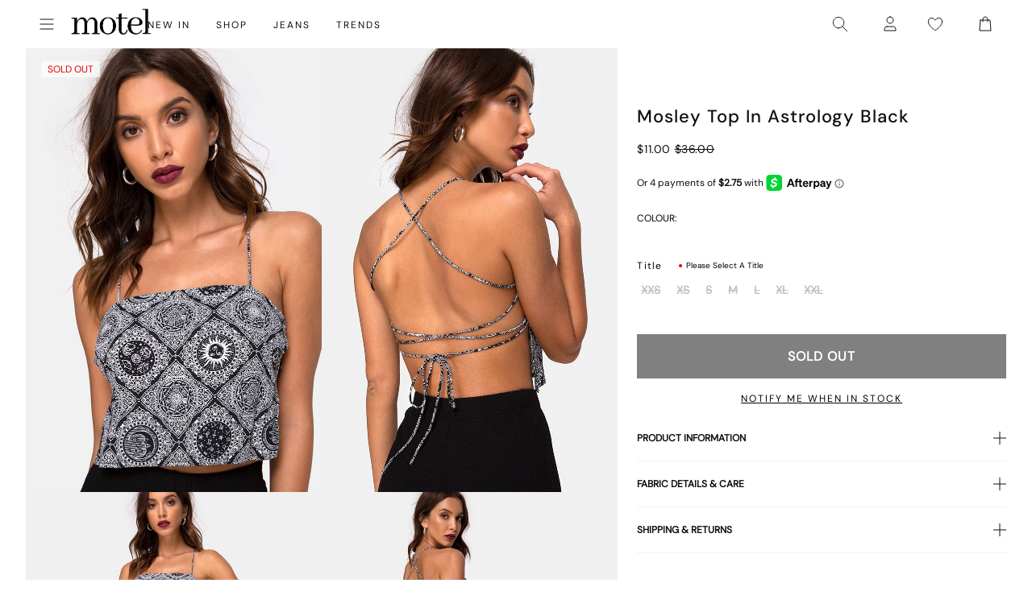

--- FILE ---
content_type: text/json
request_url: https://conf.config-security.com/model
body_size: -123
content:
{"title":"recommendation AI model (keras)","structure":"release_id=0x59:7b:2b:7d:25:7c:54:4c:55:33:2a:35:62:7c:48:32:37:5b:39:29:35:5c:23:55:2d:4d:66:42:3a;keras;v2ormh2x2m15xkhkz9i0pqsieabql84qrx363spvn7ls35fs4vh3i2sd4sl0l04qswss4867","weights":"../weights/597b2b7d.h5","biases":"../biases/597b2b7d.h5"}

--- FILE ---
content_type: text/json
request_url: https://conf.config-security.com/model
body_size: 87
content:
{"title":"recommendation AI model (keras)","structure":"release_id=0x30:7f:78:24:5e:55:61:73:45:30:38:70:23:77:70:38:2d:30:3e:25:73:56:23:54:35:2a:6d:56:40;keras;c79hjv42scm9taascfp1xmdpt3yitd90i527pcuvb116cf82t4yq1yw82mjtn1b18j2bth86","weights":"../weights/307f7824.h5","biases":"../biases/307f7824.h5"}